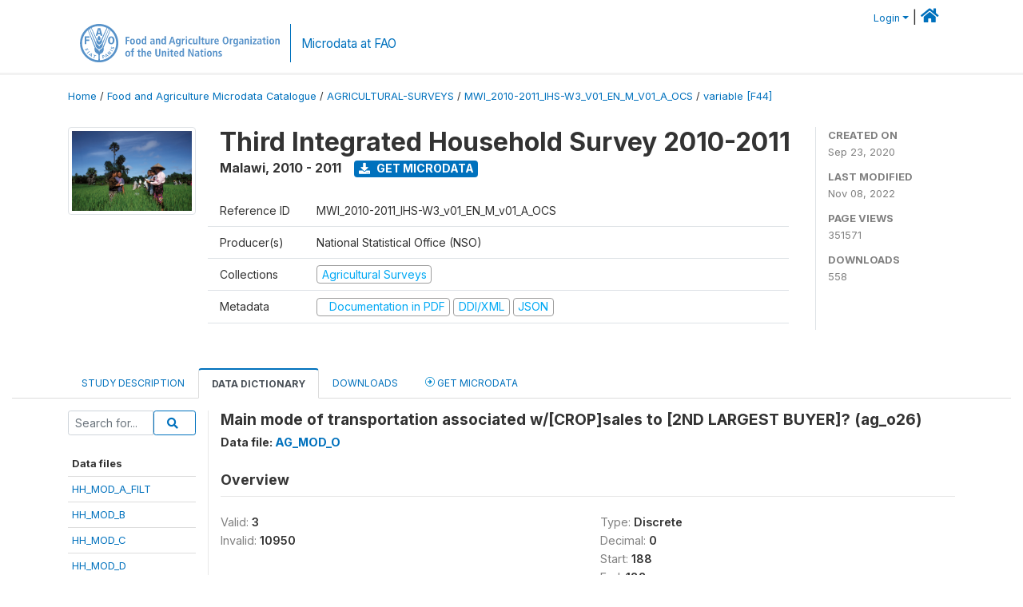

--- FILE ---
content_type: image/svg+xml
request_url: https://microdata.fao.org/images/social-icons/social-icon-facebook.svg?sfvrsn=b87ff153_3
body_size: -46
content:
<?xml version="1.0" encoding="utf-16"?>
<svg xmlns="http://www.w3.org/2000/svg" width="29.536" height="29.536" viewBox="0 0 29.536 29.536">
  <path id="Path_16649" d="M86.647,269.923a14.768,14.768,0,1,0,14.768,14.768A14.768,14.768,0,0,0,86.647,269.923Zm3.681,10.032H88.993c-1.046,0-1.249.5-1.249,1.227v1.609h2.5l-.325,2.521H87.744v6.467h-2.6v-6.467H82.966v-2.521h2.176v-1.859a3.037,3.037,0,0,1,3.242-3.331,17.706,17.706,0,0,1,1.945.1Z" transform="translate(-71.879 -269.923)" fill="#3a589e" />
</svg>